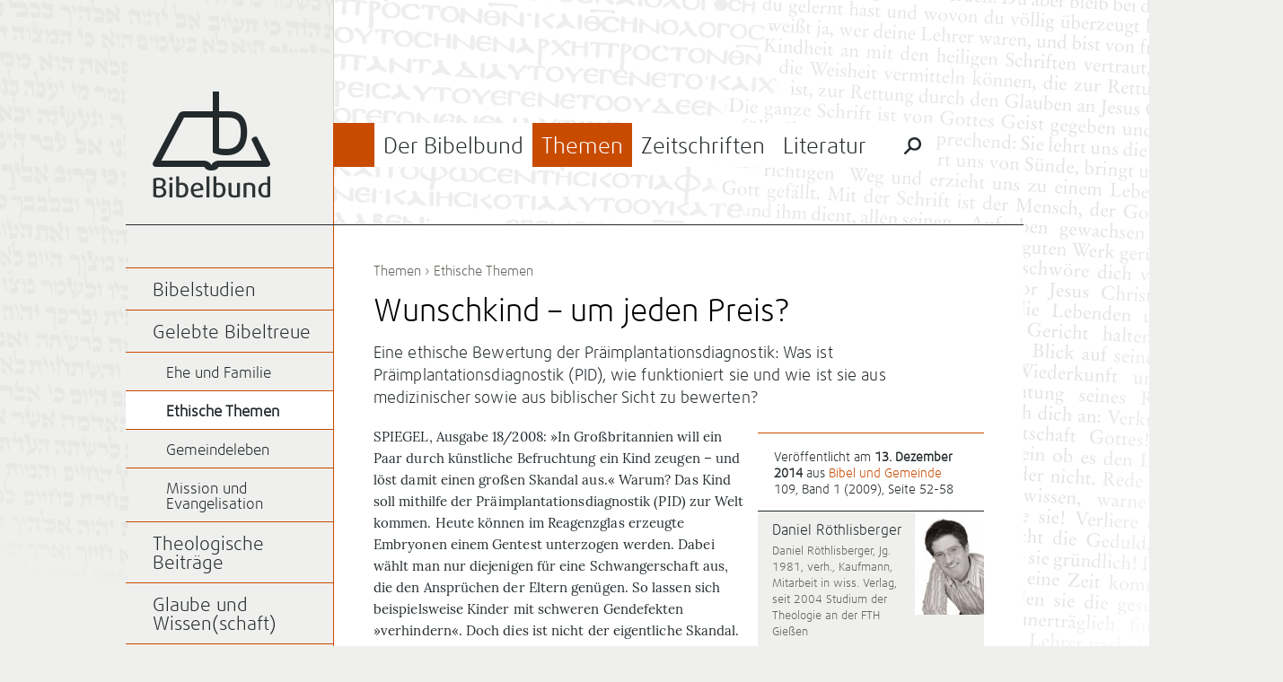

--- FILE ---
content_type: text/html; charset=UTF-8
request_url: https://bibelbund.de/2014/12/wunschkind-um-jeden-preis/
body_size: 18871
content:
<!DOCTYPE html>
<html lang="de">
	<head>
		<meta charset="UTF-8">
		<meta name="viewport" content="width=device-width">
		<title>Wunschkind – um jeden Preis? | Bibelbund</title>
	
				
		<link rel="apple-touch-icon-precomposed" href="https://bibelbund.de/wp-content/themes/bibelbund/images/touch-icon-152.png">
		<meta name="msapplication-TileColor" content="#EFF0ED">
		<meta name="msapplication-TileImage" content="https://bibelbund.de/wp-content/themes/bibelbund/images/tile-image-144.png">
		
		<meta name='robots' content='max-image-preview:large' />
<link rel="alternate" type="application/rss+xml" title="Bibelbund &raquo; Feed" href="https://bibelbund.de/feed/" />
<link rel="alternate" type="application/rss+xml" title="Bibelbund &raquo; Kommentar-Feed" href="https://bibelbund.de/comments/feed/" />
<link rel="alternate" title="oEmbed (JSON)" type="application/json+oembed" href="https://bibelbund.de/wp-json/oembed/1.0/embed?url=https%3A%2F%2Fbibelbund.de%2F2014%2F12%2Fwunschkind-um-jeden-preis%2F" />
<link rel="alternate" title="oEmbed (XML)" type="text/xml+oembed" href="https://bibelbund.de/wp-json/oembed/1.0/embed?url=https%3A%2F%2Fbibelbund.de%2F2014%2F12%2Fwunschkind-um-jeden-preis%2F&#038;format=xml" />
<style id='wp-img-auto-sizes-contain-inline-css' type='text/css'>
img:is([sizes=auto i],[sizes^="auto," i]){contain-intrinsic-size:3000px 1500px}
/*# sourceURL=wp-img-auto-sizes-contain-inline-css */
</style>
<style id='wp-block-library-inline-css' type='text/css'>
:root{--wp-block-synced-color:#7a00df;--wp-block-synced-color--rgb:122,0,223;--wp-bound-block-color:var(--wp-block-synced-color);--wp-editor-canvas-background:#ddd;--wp-admin-theme-color:#007cba;--wp-admin-theme-color--rgb:0,124,186;--wp-admin-theme-color-darker-10:#006ba1;--wp-admin-theme-color-darker-10--rgb:0,107,160.5;--wp-admin-theme-color-darker-20:#005a87;--wp-admin-theme-color-darker-20--rgb:0,90,135;--wp-admin-border-width-focus:2px}@media (min-resolution:192dpi){:root{--wp-admin-border-width-focus:1.5px}}.wp-element-button{cursor:pointer}:root .has-very-light-gray-background-color{background-color:#eee}:root .has-very-dark-gray-background-color{background-color:#313131}:root .has-very-light-gray-color{color:#eee}:root .has-very-dark-gray-color{color:#313131}:root .has-vivid-green-cyan-to-vivid-cyan-blue-gradient-background{background:linear-gradient(135deg,#00d084,#0693e3)}:root .has-purple-crush-gradient-background{background:linear-gradient(135deg,#34e2e4,#4721fb 50%,#ab1dfe)}:root .has-hazy-dawn-gradient-background{background:linear-gradient(135deg,#faaca8,#dad0ec)}:root .has-subdued-olive-gradient-background{background:linear-gradient(135deg,#fafae1,#67a671)}:root .has-atomic-cream-gradient-background{background:linear-gradient(135deg,#fdd79a,#004a59)}:root .has-nightshade-gradient-background{background:linear-gradient(135deg,#330968,#31cdcf)}:root .has-midnight-gradient-background{background:linear-gradient(135deg,#020381,#2874fc)}:root{--wp--preset--font-size--normal:16px;--wp--preset--font-size--huge:42px}.has-regular-font-size{font-size:1em}.has-larger-font-size{font-size:2.625em}.has-normal-font-size{font-size:var(--wp--preset--font-size--normal)}.has-huge-font-size{font-size:var(--wp--preset--font-size--huge)}.has-text-align-center{text-align:center}.has-text-align-left{text-align:left}.has-text-align-right{text-align:right}.has-fit-text{white-space:nowrap!important}#end-resizable-editor-section{display:none}.aligncenter{clear:both}.items-justified-left{justify-content:flex-start}.items-justified-center{justify-content:center}.items-justified-right{justify-content:flex-end}.items-justified-space-between{justify-content:space-between}.screen-reader-text{border:0;clip-path:inset(50%);height:1px;margin:-1px;overflow:hidden;padding:0;position:absolute;width:1px;word-wrap:normal!important}.screen-reader-text:focus{background-color:#ddd;clip-path:none;color:#444;display:block;font-size:1em;height:auto;left:5px;line-height:normal;padding:15px 23px 14px;text-decoration:none;top:5px;width:auto;z-index:100000}html :where(.has-border-color){border-style:solid}html :where([style*=border-top-color]){border-top-style:solid}html :where([style*=border-right-color]){border-right-style:solid}html :where([style*=border-bottom-color]){border-bottom-style:solid}html :where([style*=border-left-color]){border-left-style:solid}html :where([style*=border-width]){border-style:solid}html :where([style*=border-top-width]){border-top-style:solid}html :where([style*=border-right-width]){border-right-style:solid}html :where([style*=border-bottom-width]){border-bottom-style:solid}html :where([style*=border-left-width]){border-left-style:solid}html :where(img[class*=wp-image-]){height:auto;max-width:100%}:where(figure){margin:0 0 1em}html :where(.is-position-sticky){--wp-admin--admin-bar--position-offset:var(--wp-admin--admin-bar--height,0px)}@media screen and (max-width:600px){html :where(.is-position-sticky){--wp-admin--admin-bar--position-offset:0px}}

/*# sourceURL=wp-block-library-inline-css */
</style><style id='global-styles-inline-css' type='text/css'>
:root{--wp--preset--aspect-ratio--square: 1;--wp--preset--aspect-ratio--4-3: 4/3;--wp--preset--aspect-ratio--3-4: 3/4;--wp--preset--aspect-ratio--3-2: 3/2;--wp--preset--aspect-ratio--2-3: 2/3;--wp--preset--aspect-ratio--16-9: 16/9;--wp--preset--aspect-ratio--9-16: 9/16;--wp--preset--color--black: #000000;--wp--preset--color--cyan-bluish-gray: #abb8c3;--wp--preset--color--white: #ffffff;--wp--preset--color--pale-pink: #f78da7;--wp--preset--color--vivid-red: #cf2e2e;--wp--preset--color--luminous-vivid-orange: #ff6900;--wp--preset--color--luminous-vivid-amber: #fcb900;--wp--preset--color--light-green-cyan: #7bdcb5;--wp--preset--color--vivid-green-cyan: #00d084;--wp--preset--color--pale-cyan-blue: #8ed1fc;--wp--preset--color--vivid-cyan-blue: #0693e3;--wp--preset--color--vivid-purple: #9b51e0;--wp--preset--gradient--vivid-cyan-blue-to-vivid-purple: linear-gradient(135deg,rgb(6,147,227) 0%,rgb(155,81,224) 100%);--wp--preset--gradient--light-green-cyan-to-vivid-green-cyan: linear-gradient(135deg,rgb(122,220,180) 0%,rgb(0,208,130) 100%);--wp--preset--gradient--luminous-vivid-amber-to-luminous-vivid-orange: linear-gradient(135deg,rgb(252,185,0) 0%,rgb(255,105,0) 100%);--wp--preset--gradient--luminous-vivid-orange-to-vivid-red: linear-gradient(135deg,rgb(255,105,0) 0%,rgb(207,46,46) 100%);--wp--preset--gradient--very-light-gray-to-cyan-bluish-gray: linear-gradient(135deg,rgb(238,238,238) 0%,rgb(169,184,195) 100%);--wp--preset--gradient--cool-to-warm-spectrum: linear-gradient(135deg,rgb(74,234,220) 0%,rgb(151,120,209) 20%,rgb(207,42,186) 40%,rgb(238,44,130) 60%,rgb(251,105,98) 80%,rgb(254,248,76) 100%);--wp--preset--gradient--blush-light-purple: linear-gradient(135deg,rgb(255,206,236) 0%,rgb(152,150,240) 100%);--wp--preset--gradient--blush-bordeaux: linear-gradient(135deg,rgb(254,205,165) 0%,rgb(254,45,45) 50%,rgb(107,0,62) 100%);--wp--preset--gradient--luminous-dusk: linear-gradient(135deg,rgb(255,203,112) 0%,rgb(199,81,192) 50%,rgb(65,88,208) 100%);--wp--preset--gradient--pale-ocean: linear-gradient(135deg,rgb(255,245,203) 0%,rgb(182,227,212) 50%,rgb(51,167,181) 100%);--wp--preset--gradient--electric-grass: linear-gradient(135deg,rgb(202,248,128) 0%,rgb(113,206,126) 100%);--wp--preset--gradient--midnight: linear-gradient(135deg,rgb(2,3,129) 0%,rgb(40,116,252) 100%);--wp--preset--font-size--small: 13px;--wp--preset--font-size--medium: 20px;--wp--preset--font-size--large: 36px;--wp--preset--font-size--x-large: 42px;--wp--preset--spacing--20: 0.44rem;--wp--preset--spacing--30: 0.67rem;--wp--preset--spacing--40: 1rem;--wp--preset--spacing--50: 1.5rem;--wp--preset--spacing--60: 2.25rem;--wp--preset--spacing--70: 3.38rem;--wp--preset--spacing--80: 5.06rem;--wp--preset--shadow--natural: 6px 6px 9px rgba(0, 0, 0, 0.2);--wp--preset--shadow--deep: 12px 12px 50px rgba(0, 0, 0, 0.4);--wp--preset--shadow--sharp: 6px 6px 0px rgba(0, 0, 0, 0.2);--wp--preset--shadow--outlined: 6px 6px 0px -3px rgb(255, 255, 255), 6px 6px rgb(0, 0, 0);--wp--preset--shadow--crisp: 6px 6px 0px rgb(0, 0, 0);}:where(.is-layout-flex){gap: 0.5em;}:where(.is-layout-grid){gap: 0.5em;}body .is-layout-flex{display: flex;}.is-layout-flex{flex-wrap: wrap;align-items: center;}.is-layout-flex > :is(*, div){margin: 0;}body .is-layout-grid{display: grid;}.is-layout-grid > :is(*, div){margin: 0;}:where(.wp-block-columns.is-layout-flex){gap: 2em;}:where(.wp-block-columns.is-layout-grid){gap: 2em;}:where(.wp-block-post-template.is-layout-flex){gap: 1.25em;}:where(.wp-block-post-template.is-layout-grid){gap: 1.25em;}.has-black-color{color: var(--wp--preset--color--black) !important;}.has-cyan-bluish-gray-color{color: var(--wp--preset--color--cyan-bluish-gray) !important;}.has-white-color{color: var(--wp--preset--color--white) !important;}.has-pale-pink-color{color: var(--wp--preset--color--pale-pink) !important;}.has-vivid-red-color{color: var(--wp--preset--color--vivid-red) !important;}.has-luminous-vivid-orange-color{color: var(--wp--preset--color--luminous-vivid-orange) !important;}.has-luminous-vivid-amber-color{color: var(--wp--preset--color--luminous-vivid-amber) !important;}.has-light-green-cyan-color{color: var(--wp--preset--color--light-green-cyan) !important;}.has-vivid-green-cyan-color{color: var(--wp--preset--color--vivid-green-cyan) !important;}.has-pale-cyan-blue-color{color: var(--wp--preset--color--pale-cyan-blue) !important;}.has-vivid-cyan-blue-color{color: var(--wp--preset--color--vivid-cyan-blue) !important;}.has-vivid-purple-color{color: var(--wp--preset--color--vivid-purple) !important;}.has-black-background-color{background-color: var(--wp--preset--color--black) !important;}.has-cyan-bluish-gray-background-color{background-color: var(--wp--preset--color--cyan-bluish-gray) !important;}.has-white-background-color{background-color: var(--wp--preset--color--white) !important;}.has-pale-pink-background-color{background-color: var(--wp--preset--color--pale-pink) !important;}.has-vivid-red-background-color{background-color: var(--wp--preset--color--vivid-red) !important;}.has-luminous-vivid-orange-background-color{background-color: var(--wp--preset--color--luminous-vivid-orange) !important;}.has-luminous-vivid-amber-background-color{background-color: var(--wp--preset--color--luminous-vivid-amber) !important;}.has-light-green-cyan-background-color{background-color: var(--wp--preset--color--light-green-cyan) !important;}.has-vivid-green-cyan-background-color{background-color: var(--wp--preset--color--vivid-green-cyan) !important;}.has-pale-cyan-blue-background-color{background-color: var(--wp--preset--color--pale-cyan-blue) !important;}.has-vivid-cyan-blue-background-color{background-color: var(--wp--preset--color--vivid-cyan-blue) !important;}.has-vivid-purple-background-color{background-color: var(--wp--preset--color--vivid-purple) !important;}.has-black-border-color{border-color: var(--wp--preset--color--black) !important;}.has-cyan-bluish-gray-border-color{border-color: var(--wp--preset--color--cyan-bluish-gray) !important;}.has-white-border-color{border-color: var(--wp--preset--color--white) !important;}.has-pale-pink-border-color{border-color: var(--wp--preset--color--pale-pink) !important;}.has-vivid-red-border-color{border-color: var(--wp--preset--color--vivid-red) !important;}.has-luminous-vivid-orange-border-color{border-color: var(--wp--preset--color--luminous-vivid-orange) !important;}.has-luminous-vivid-amber-border-color{border-color: var(--wp--preset--color--luminous-vivid-amber) !important;}.has-light-green-cyan-border-color{border-color: var(--wp--preset--color--light-green-cyan) !important;}.has-vivid-green-cyan-border-color{border-color: var(--wp--preset--color--vivid-green-cyan) !important;}.has-pale-cyan-blue-border-color{border-color: var(--wp--preset--color--pale-cyan-blue) !important;}.has-vivid-cyan-blue-border-color{border-color: var(--wp--preset--color--vivid-cyan-blue) !important;}.has-vivid-purple-border-color{border-color: var(--wp--preset--color--vivid-purple) !important;}.has-vivid-cyan-blue-to-vivid-purple-gradient-background{background: var(--wp--preset--gradient--vivid-cyan-blue-to-vivid-purple) !important;}.has-light-green-cyan-to-vivid-green-cyan-gradient-background{background: var(--wp--preset--gradient--light-green-cyan-to-vivid-green-cyan) !important;}.has-luminous-vivid-amber-to-luminous-vivid-orange-gradient-background{background: var(--wp--preset--gradient--luminous-vivid-amber-to-luminous-vivid-orange) !important;}.has-luminous-vivid-orange-to-vivid-red-gradient-background{background: var(--wp--preset--gradient--luminous-vivid-orange-to-vivid-red) !important;}.has-very-light-gray-to-cyan-bluish-gray-gradient-background{background: var(--wp--preset--gradient--very-light-gray-to-cyan-bluish-gray) !important;}.has-cool-to-warm-spectrum-gradient-background{background: var(--wp--preset--gradient--cool-to-warm-spectrum) !important;}.has-blush-light-purple-gradient-background{background: var(--wp--preset--gradient--blush-light-purple) !important;}.has-blush-bordeaux-gradient-background{background: var(--wp--preset--gradient--blush-bordeaux) !important;}.has-luminous-dusk-gradient-background{background: var(--wp--preset--gradient--luminous-dusk) !important;}.has-pale-ocean-gradient-background{background: var(--wp--preset--gradient--pale-ocean) !important;}.has-electric-grass-gradient-background{background: var(--wp--preset--gradient--electric-grass) !important;}.has-midnight-gradient-background{background: var(--wp--preset--gradient--midnight) !important;}.has-small-font-size{font-size: var(--wp--preset--font-size--small) !important;}.has-medium-font-size{font-size: var(--wp--preset--font-size--medium) !important;}.has-large-font-size{font-size: var(--wp--preset--font-size--large) !important;}.has-x-large-font-size{font-size: var(--wp--preset--font-size--x-large) !important;}
/*# sourceURL=global-styles-inline-css */
</style>

<style id='classic-theme-styles-inline-css' type='text/css'>
/*! This file is auto-generated */
.wp-block-button__link{color:#fff;background-color:#32373c;border-radius:9999px;box-shadow:none;text-decoration:none;padding:calc(.667em + 2px) calc(1.333em + 2px);font-size:1.125em}.wp-block-file__button{background:#32373c;color:#fff;text-decoration:none}
/*# sourceURL=/wp-includes/css/classic-themes.min.css */
</style>
<link rel='stylesheet' id='bibelbund-style-css' href='https://bibelbund.de/wp-content/themes/bibelbund/style.css?ver=6.9' type='text/css' media='all' />
<link rel='stylesheet' id='bibelbund-style-print-css' href='https://bibelbund.de/wp-content/themes/bibelbund/print.css?ver=6.9' type='text/css' media='print' />
<link rel="https://api.w.org/" href="https://bibelbund.de/wp-json/" /><link rel="alternate" title="JSON" type="application/json" href="https://bibelbund.de/wp-json/wp/v2/posts/1799" /><link rel="EditURI" type="application/rsd+xml" title="RSD" href="https://bibelbund.de/xmlrpc.php?rsd" />
<link rel="canonical" href="https://bibelbund.de/2014/12/wunschkind-um-jeden-preis/" />
<link rel='shortlink' href='https://bibelbund.de/?p=1799' />
	</head>
		<body class="wp-singular post-template-default single single-post postid-1799 single-format-standard wp-theme-bibelbund menu-item-current-themen">
		<div id="page" class="hfeed site">
						
			<div id="header" class="site-header" role="banner">
				<div class="sidebar-area site-branding">
					<h1 class="site-title">
						<a href="https://bibelbund.de/" title="Bibelbund" rel="home">Bibelbund</a>
					</h1>
					<h2 class="site-description"></h2>
				</div>

				<div id="site-navigation" class="content-area main-navigation" role="navigation">
										
					<div class="border-top"></div>
					<div class="border-menu-main"></div>
			
					<ul id="menu-main" class="clear-after"><li id="menu-item-19" class="menu-item-bibelbund menu-item menu-item-type-post_type menu-item-object-page menu-item-has-children menu-item-19"><a href="https://bibelbund.de/der-bibelbund/">Der Bibelbund</a>
<ul class="sub-menu">
	<li id="menu-item-38" class="menu-item menu-item-type-taxonomy menu-item-object-category menu-item-has-children menu-item-38"><a href="https://bibelbund.de/themen/aktuelles/">Aktuelles</a>
	<ul class="sub-menu">
		<li id="menu-item-1412" class="menu-item menu-item-type-taxonomy menu-item-object-category menu-item-1412"><a href="https://bibelbund.de/themen/aktuelles/nachrichten/">Nachrichten</a></li>
		<li id="menu-item-1413" class="menu-item menu-item-type-taxonomy menu-item-object-category menu-item-1413"><a href="https://bibelbund.de/themen/aktuelles/jetzt-erschienen/">Jetzt erschienen</a></li>
	</ul>
</li>
	<li id="menu-item-135" class="menu-item menu-item-type-taxonomy menu-item-object-category menu-item-135"><a href="https://bibelbund.de/themen/aktuelles/tagungen/">Tagungen</a></li>
	<li id="menu-item-37" class="menu-item menu-item-type-post_type menu-item-object-page menu-item-has-children menu-item-37"><a href="https://bibelbund.de/der-bibelbund/uber-uns/">Über uns</a>
	<ul class="sub-menu">
		<li id="menu-item-36" class="menu-item menu-item-type-post_type menu-item-object-page menu-item-36"><a href="https://bibelbund.de/der-bibelbund/geschichte/">Geschichte</a></li>
		<li id="menu-item-162" class="menu-item menu-item-type-taxonomy menu-item-object-category menu-item-162"><a href="https://bibelbund.de/themen/bibelbund/">Aus dem Bibelbund</a></li>
		<li id="menu-item-495" class="menu-item menu-item-type-post_type menu-item-object-page menu-item-495"><a href="https://bibelbund.de/der-bibelbund/uber-uns/bekenntnis/">Chicago-Erklärung</a></li>
	</ul>
</li>
	<li id="menu-item-64" class="menu-item menu-item-type-post_type menu-item-object-page menu-item-has-children menu-item-64"><a href="https://bibelbund.de/der-bibelbund/verein/">Verein</a>
	<ul class="sub-menu">
		<li id="menu-item-496" class="menu-item menu-item-type-post_type menu-item-object-page menu-item-496"><a href="https://bibelbund.de/der-bibelbund/verein/leitung/">Leitung</a></li>
		<li id="menu-item-35" class="menu-item menu-item-type-post_type menu-item-object-page menu-item-35"><a href="https://bibelbund.de/der-bibelbund/mitgliedschaft/">Mitgliedschaft</a></li>
		<li id="menu-item-34" class="menu-item menu-item-type-post_type menu-item-object-page menu-item-34"><a href="https://bibelbund.de/der-bibelbund/satzung/">Satzung</a></li>
	</ul>
</li>
	<li id="menu-item-13705" class="menu-item menu-item-type-post_type menu-item-object-page menu-item-13705"><a href="https://bibelbund.de/der-bibelbund/verein/spenden/">Spenden</a></li>
</ul>
</li>
<li id="menu-item-18" class="menu-item-themen menu-item menu-item-type-post_type menu-item-object-page menu-item-has-children current-item-ancestor menu-item-18"><a href="https://bibelbund.de/themen/">Themen</a>
<ul class="sub-menu">
	<li id="menu-item-40" class="menu-item menu-item-type-taxonomy menu-item-object-category menu-item-has-children menu-item-40"><a href="https://bibelbund.de/themen/bibelstudien/">Bibelstudien</a>
	<ul class="sub-menu">
		<li id="menu-item-136" class="menu-item menu-item-type-taxonomy menu-item-object-category menu-item-136"><a href="https://bibelbund.de/themen/bibelstudien/predigt/">Predigten und Bibelarbeiten</a></li>
		<li id="menu-item-108" class="menu-item menu-item-type-taxonomy menu-item-object-category menu-item-108"><a href="https://bibelbund.de/themen/bibelstudien/frage-antwort/">Frage &amp; Antwort</a></li>
		<li id="menu-item-1689" class="menu-item menu-item-type-taxonomy menu-item-object-category menu-item-1689"><a href="https://bibelbund.de/themen/bibelstudien/biblische-probleme/">Biblische Probleme</a></li>
		<li id="menu-item-137" class="menu-item menu-item-type-taxonomy menu-item-object-category menu-item-137"><a href="https://bibelbund.de/themen/bibelstudien/themen/">Wort- und Themenstudien</a></li>
	</ul>
</li>
	<li id="menu-item-41" class="menu-item menu-item-type-taxonomy menu-item-object-category current-post-ancestor menu-item-has-children current-item-ancestor current-item-ancestor menu-item-41"><a href="https://bibelbund.de/themen/ethik/">Gelebte Bibeltreue</a>
	<ul class="sub-menu">
		<li id="menu-item-187" class="menu-item menu-item-type-taxonomy menu-item-object-category menu-item-187"><a href="https://bibelbund.de/themen/ethik/ehe-familie/">Ehe und Familie</a></li>
		<li id="menu-item-188" class="menu-item menu-item-type-taxonomy menu-item-object-category current-post-ancestor current-menu-parent current-post-parent current-item-ancestor current-item-ancestor current-menu-item menu-item-188"><a href="https://bibelbund.de/themen/ethik/themen-ethik/" aria-current="page">Ethische Themen</a></li>
		<li id="menu-item-189" class="menu-item menu-item-type-taxonomy menu-item-object-category menu-item-189"><a href="https://bibelbund.de/themen/ethik/gemeinde/">Gemeindeleben</a></li>
		<li id="menu-item-1685" class="menu-item menu-item-type-taxonomy menu-item-object-category menu-item-1685"><a href="https://bibelbund.de/themen/ethik/mission-und-evangelisation/">Mission und Evangelisation</a></li>
	</ul>
</li>
	<li id="menu-item-43" class="menu-item menu-item-type-taxonomy menu-item-object-category menu-item-has-children menu-item-43"><a href="https://bibelbund.de/themen/theologischer-beitrag/">Theologische Beiträge</a>
	<ul class="sub-menu">
		<li id="menu-item-186" class="menu-item menu-item-type-taxonomy menu-item-object-category menu-item-186"><a href="https://bibelbund.de/themen/theologischer-beitrag/inspiration/">Bibelverständnis</a></li>
		<li id="menu-item-138" class="menu-item menu-item-type-taxonomy menu-item-object-category menu-item-138"><a href="https://bibelbund.de/themen/theologischer-beitrag/gemeinde-mission/">Gemeinde und Mission</a></li>
		<li id="menu-item-139" class="menu-item menu-item-type-taxonomy menu-item-object-category menu-item-139"><a href="https://bibelbund.de/themen/theologischer-beitrag/geschichte/">Geschichte der Christen</a></li>
		<li id="menu-item-382" class="menu-item menu-item-type-taxonomy menu-item-object-category menu-item-382"><a href="https://bibelbund.de/themen/theologischer-beitrag/heilsgeschichte/">Heilsgeschichte</a></li>
		<li id="menu-item-140" class="menu-item menu-item-type-taxonomy menu-item-object-category menu-item-140"><a href="https://bibelbund.de/themen/theologischer-beitrag/bibelkritik/">Kritik der Bibelkritik</a></li>
	</ul>
</li>
	<li id="menu-item-153" class="menu-item menu-item-type-taxonomy menu-item-object-category menu-item-has-children menu-item-153"><a href="https://bibelbund.de/themen/glaube-wissen/">Glaube und Wissen(schaft)</a>
	<ul class="sub-menu">
		<li id="menu-item-3131" class="menu-item menu-item-type-taxonomy menu-item-object-category menu-item-3131"><a href="https://bibelbund.de/themen/glaube-wissen/schoepfungsglaube/">Schöpfungsglaube</a></li>
		<li id="menu-item-3130" class="menu-item menu-item-type-taxonomy menu-item-object-category menu-item-3130"><a href="https://bibelbund.de/themen/glaube-wissen/archaeologie-und-bibel/">Archäologie und Bibel</a></li>
		<li id="menu-item-3132" class="menu-item menu-item-type-taxonomy menu-item-object-category menu-item-3132"><a href="https://bibelbund.de/themen/glaube-wissen/wissenschaftstheorie/">Wissenschaftstheorie</a></li>
	</ul>
</li>
	<li id="menu-item-143" class="menu-item menu-item-type-taxonomy menu-item-object-category menu-item-has-children menu-item-143"><a href="https://bibelbund.de/themen/orientierung/">Orientierung</a>
	<ul class="sub-menu">
		<li id="menu-item-3113" class="menu-item menu-item-type-taxonomy menu-item-object-category menu-item-3113"><a href="https://bibelbund.de/themen/orientierung/kultur-gesellschaft/">Kultur und Gesellschaft</a></li>
		<li id="menu-item-191" class="menu-item menu-item-type-taxonomy menu-item-object-category menu-item-191"><a href="https://bibelbund.de/themen/orientierung/zeitgeist/">Zeitgeist und Bibel</a></li>
		<li id="menu-item-1162" class="menu-item menu-item-type-taxonomy menu-item-object-category menu-item-1162"><a href="https://bibelbund.de/themen/orientierung/weltanschauungen/">Weltanschauungen</a></li>
		<li id="menu-item-190" class="menu-item menu-item-type-taxonomy menu-item-object-category menu-item-190"><a href="https://bibelbund.de/themen/orientierung/islam/">Islam und Christentum</a></li>
	</ul>
</li>
</ul>
</li>
<li id="menu-item-17" class="menu-item-zeitschriften menu-item menu-item-type-post_type menu-item-object-page menu-item-has-children menu-item-17"><a href="https://bibelbund.de/zeitschriften/">Zeitschriften</a>
<ul class="sub-menu">
	<li id="menu-item-122" class="menu-item menu-item-type-post_type menu-item-object-page menu-item-has-children menu-item-122"><a href="https://bibelbund.de/zeitschriften/bibel-und-gemeinde/">Bibel und Gemeinde</a>
	<ul class="sub-menu">
		<li id="menu-item-185" class="menu-item menu-item-type-taxonomy menu-item-object-category menu-item-185"><a href="https://bibelbund.de/themen/bug/inhalt-bug/">Inhalt BuG</a></li>
		<li id="menu-item-815" class="menu-item menu-item-type-post_type menu-item-object-page menu-item-815"><a href="https://bibelbund.de/archiv-bibel-und-gemeinde/">Archiv: Bibel und Gemeinde</a></li>
	</ul>
</li>
	<li id="menu-item-121" class="menu-item menu-item-type-post_type menu-item-object-page menu-item-has-children menu-item-121"><a href="https://bibelbund.de/zeitschriften/biblisch-glauben-denken-leben/">Biblisch Glauben, Denken, Leben</a>
	<ul class="sub-menu">
		<li id="menu-item-816" class="menu-item menu-item-type-taxonomy menu-item-object-category menu-item-816"><a href="https://bibelbund.de/themen/bgdl/inhalt-bgdl/">Inhalt BGDL</a></li>
		<li id="menu-item-820" class="menu-item menu-item-type-post_type menu-item-object-page menu-item-820"><a href="https://bibelbund.de/archiv-bgdl/">Archiv: BGDL</a></li>
	</ul>
</li>
	<li id="menu-item-383" class="menu-item menu-item-type-post_type menu-item-object-page menu-item-383"><a href="https://bibelbund.de/autoren/">Autoren</a></li>
	<li id="menu-item-916" class="menu-item menu-item-type-post_type menu-item-object-page menu-item-916"><a href="https://bibelbund.de/zeitschriften/archiv/">Archiv</a></li>
</ul>
</li>
<li id="menu-item-114" class="menu-item-literatur menu-item menu-item-type-post_type menu-item-object-page menu-item-has-children menu-item-114"><a href="https://bibelbund.de/literatur/">Literatur</a>
<ul class="sub-menu">
	<li id="menu-item-115" class="menu-item menu-item-type-post_type menu-item-object-page menu-item-has-children menu-item-115"><a href="https://bibelbund.de/literatur/edition-bibelbund/">Edition Bibelbund</a>
	<ul class="sub-menu">
		<li id="menu-item-15581" class="menu-item menu-item-type-post_type menu-item-object-page menu-item-15581"><a href="https://bibelbund.de/literatur/edition-bibelbund/good-news-reihe-der-edition-bibelbund/">Go(o)d News – Reihe der Edition Bibelbund</a></li>
	</ul>
</li>
	<li id="menu-item-125" class="menu-item menu-item-type-post_type menu-item-object-page menu-item-125"><a href="https://bibelbund.de/literatur/sonderdrucke/">Sonderdrucke</a></li>
	<li id="menu-item-109" class="menu-item menu-item-type-taxonomy menu-item-object-category menu-item-109"><a href="https://bibelbund.de/themen/buchbesprechungen/">Buchbesprechungen</a></li>
	<li id="menu-item-221" class="menu-item menu-item-type-post_type menu-item-object-page menu-item-221"><a href="https://bibelbund.de/shop/">Bestellen</a></li>
</ul>
</li>
						<li class="menu-special-search">
							<form role="search" method="get" class="search-form" action="https://bibelbund.de/">
								<input id="menu-main-special-search" type="search" class="search-field" placeholder="Suchen …" value="" name="s" title="Suche nach:" />
								<label for="menu-main-special-search" class="search-label"><span class="screen-reader-text">Suche nach:</span></label>
								<input type="submit" class="search-submit" value="Suchen" />
								<label class="search-close"></label>
							</form>
						</li>
					</ul>
				</div>
			</div>
	
			<div id="main" class="site-main">	<div id="primary" class="content-area">
								
			<div id="content" class="site-content" role="main">
								
									<div class="entry-breadcrumbs">
						<a href="https://bibelbund.de/themen/" title="Themen">Themen</a> › <a href="https://bibelbund.de/themen/ethik/themen-ethik/" rel="category tag">Ethische Themen</a>					</div>
				
				<div id="post-1799" class="clear-after post-1799 post type-post status-publish format-standard hentry category-themen-ethik tag-abtreibung tag-organspende tag-pid tag-praimplantationsdiagnostik tag-wunschkind">
					<div class="entry-header">
						<h1 class="entry-title">Wunschkind – um jeden Preis?</h1>
		
													<div class="entry-header-excerpt">
								<p>Eine ethische Bewertung der Pr&auml;implantationsdiagnostik: Was ist Pr&auml;implantationsdiagnostik (PID), wie funktioniert sie und wie ist sie aus medizinischer sowie aus biblischer Sicht zu bewerten?</p>
							</div>
											</div>
	
					<div class="entry-meta">
						<div class="entry-meta-data">
							Veröffentlicht am <strong>13. Dezember 2014</strong> aus <a href="/zeitschriften/bibel-und-gemeinde">Bibel und Gemeinde</a> 109, Band 1 (2009), Seite 52-58						</div>
		
						<ul class="entry-meta-authors clear-after">
															<li>
									<a class="entry-meta-author-thumbnail" href="https://bibelbund.de/author/daniel-rthlisberger/" title="Posts by Daniel R&ouml;thlisberger">
										<img width="77" height="115" src="https://bibelbund.de/wp-content/uploads/2014/12/Daniel_Rthlisberger-77x115.jpg" class="attachment-author-tumbnail size-author-tumbnail wp-post-image" alt="" decoding="async" srcset="https://bibelbund.de/wp-content/uploads/2014/12/Daniel_Rthlisberger-77x115.jpg 77w, https://bibelbund.de/wp-content/uploads/2014/12/Daniel_Rthlisberger-134x200.jpg 134w, https://bibelbund.de/wp-content/uploads/2014/12/Daniel_Rthlisberger.jpg 175w" sizes="(max-width: 77px) 100vw, 77px" />									</a>
								
									<h5><a href="https://bibelbund.de/author/daniel-rthlisberger/" title="Posts by Daniel R&ouml;thlisberger">
											Daniel R&ouml;thlisberger									</a></h5>
					
									<p>
										Daniel R&ouml;thlisberger, Jg. 1981, verh., Kaufmann, Mitarbeit in wiss. Verlag, seit 2004 Studium der Theologie an der FTH Gießen									</p>
								</li>
													</ul>
					</div>
	
					<div class="entry-content">
						<p>SPIEGEL, Ausgabe 18/2008: »In Großbritannien will ein Paar durch künstliche Befruchtung ein Kind zeugen – und löst damit einen großen Skandal aus.« Warum? Das Kind soll mithilfe der Präimplantationsdiagnostik (PID) zur Welt kommen. Heute können im Reagenzglas erzeugte Embryonen einem Gentest unterzogen werden. Dabei wählt man nur diejenigen für eine Schwangerschaft aus, die den Ansprüchen der Eltern genügen. So lassen sich beispielsweise Kinder mit schweren Gendefekten »verhindern«. Doch dies ist nicht der eigentliche Skandal. Denn in Großbritannien ist solches längst erlaubt. Der Skandal ist vielmehr der, dass das britische Paar sich ein ganz besonderes Wunschkind aussuchen will: Ein gehörloses Kind.</p>
<table width="30%" cellpadding="12" align="right">
<tbody>
<tr>
<td><strong>Definition: »In der Präimplantationsdiagnostik werden Embryonen durch In-Vitro-Fertilisation erzeugt, nach Beschaffenheit ihrer Gene selektiert und anschließend transferiert oder vernichtet.«</strong></td>
</tr>
</tbody>
</table>
<p>Die Briten streiten sich: Wenn Gentests und eine Auslese nach bestimmten Kriterien doch ausdrücklich erlaubt sind, warum sollen diese Eltern nicht auch ein behindertes Kind haben dürfen? Haben Behinderte etwa kein Recht auf Leben?</p>
<p>In Deutschland ist Präimplantationsdiagnostik im Gegensatz zu anderen Ländern noch verboten. Ein neues Gesetz, das sie erlauben will, ist jedoch in Aussicht und bereits heftig umstritten. Offene Fragen sind zu klären: Was ist Präimplantationsdiagnostik? Was kann sie? Was will sie? Wohin führt sie? Wo liegen ihre Chancen, Grenzen und Probleme? Und schließlich: Wie lautet eine Antwort aus biblisch-ethischer Sicht?</p>
<h2>1. So funktioniert Präimplantationsdiagnostik</h2>
<h3>a. Durch In-Vitro-Fertilisation erzeugt</h3>
<p>Im weiblichen Zyklus reift normalerweise nur eine Eizelle heran. Da dies für das Verfahren einer künstlichen Befruchtung (In-Vitro-Fertilisation, IVF) mit PID jedoch nicht ausreicht, lässt man durch eine Hormonbehandlung mehrere Eizellen gleichzeitig reifen, um sie anschließend im Reagenzglas zu befruchten und einem Gentest, dem »Screening«, zu unterziehen. Der Gentest soll dabei die Auslese der genetisch geschädigten Embryonen ermöglichen und sicherstellen, dass nur gesunde Embryonen für eine Schwangerschaft übertragen werden.</p>
<p><a href="http://bibelbund.de/wp-content/uploads/2014/12/BuG_1-2009_Wunschkind.jpg"><img fetchpriority="high" decoding="async" class="alignright wp-image-1804 size-medium" src="http://bibelbund.de/wp-content/uploads/2014/12/BuG_1-2009_Wunschkind-300x272.jpg" alt="BuG_1-2009_Wunschkind" width="300" height="272" srcset="https://bibelbund.de/wp-content/uploads/2014/12/BuG_1-2009_Wunschkind-300x272.jpg 300w, https://bibelbund.de/wp-content/uploads/2014/12/BuG_1-2009_Wunschkind-80x72.jpg 80w, https://bibelbund.de/wp-content/uploads/2014/12/BuG_1-2009_Wunschkind-150x136.jpg 150w, https://bibelbund.de/wp-content/uploads/2014/12/BuG_1-2009_Wunschkind.jpg 405w" sizes="(max-width: 300px) 100vw, 300px" /></a>Für eine PID werden pro Vorgang im Minimum zehn Embryonen benötigt und erzeugt (s. Grafik). Dies hat drei Gründe: 1. Damit eine Schwangerschaft bei IVF überhaupt Aussicht auf Erfolg hat, müssen jeweils drei gesunde Embryonen in die Gebärmutter eingepflanzt werden. 2. Eine Erbkrankheit wird mit einer Wahrscheinlichkeit von jeweils 25 % oder 50 % weiter vererbt, entsprechend fallen 25-50 % aller erzeugten Embryonen sogleich als »genetisch geschädigt« aus. 3. Im Prozess der Diagnostik können zudem weitere Embryonen irreparabel geschädigt werden. Daher sind eine gewisse Anzahl gesunder Embryonen als »Reserve « oder »Puffer« erforderlich. Diese bleiben nach dem Transfer ggf. übrig und bilden zusammen mit den erbkranken Embryonen sogenannte »überzählige Embryonen«, wobei sich die Frage nach deren weiteren Verwendung stellt.</p>
<h3>b. Nach Beschaffenheit ihrer Gene selektiert und anschließend transferiert oder vernichtet</h3>
<p>Für die Diagnose der Gene eines Embryos werden im 4-8 Zellstadium ein oder zwei seiner Zellen entnommen. Diese sind zu dem Zeitpunkt noch totipotent, d.h. sie können sich bei entsprechender Kultivierung zu einem lebensfähigen Individuum weiterentwickeln, das mit dem eigentlichen Embryo genetisch identisch ist (»Klon«). Von den entnommenen Zellen wird die DNA herausgelöst und mit speziell programmierten Genchips auf ihre Gene hin untersucht. Die totipotente Zelle wird dadurch zerstört, daher auch die Bezeichnung »verbrauchende Diagnose« und »verbrauchende Forschung«. Veränderungen oder Varianten in den Genen lassen die Forscher nun auf Erbkrankheiten schließen und führen dazu, dass die Embryonen aufgrund des Diagnosebefunds entweder in die Gebärmutter der Frau transferiert oder direkt entsorgt bzw. indirekt durch weitere Forschungen vernichtet werden.</p>
<h2>2. Anwendungsspektrum</h2>
<p>Wurde IVF ursprünglich für unfruchtbare Paare entwickelt, so war auch PID erst nur für Paare gedacht, die ein erhöhtes Risiko für die Zeugung eines Kindes mit einer genetisch bedingten Krankheit haben. Mit den Gentests sollten dabei behinderte Embryonen erkannt und selektiert werden können.</p>
<p>Heute wird PID jedoch weltweit auf viel breitere Weise eingesetzt, nämlich auch zur Erkennung von späteren Krankheiten, zur Geschlechtswahl sowie für Blut-, Organ- und Gewebespenden für Dritte: In den USA wird PID z.B. für Krankheiten wie Alzheimer angewandt, die gar nicht in der Kindheit, sondern erst im Erwachsenenalter auftreten. Ebenso für Krankheiten, bei denen nur eine genetische Disposition vererbt wird, d.h. bei Krankheiten wie beispielsweise Brustkrebs, der zwar im Laufe des Lebens ausbrechen kann, aber nicht muss. Entsprechende Risikoträger werden bereits vor der Schwangerschaft erkannt und selektiert. In Großbritannien wurde mit PID ein Kind geboren, das zum Zwecke einer Blutspende gezeugt worden war. Dies brachte den Verantwortlichen den Vorwurf ein, das Kind nur als »Ersatzteillager« missbraucht zu haben. In verschiedenen Ländern wie Indien, China und USA wählt man mit PID das Geschlecht des Kindesganz nach den Wünschen und Interessen der Eltern.</p>
<p>In Zukunft soll es möglich sein, sich mit PID auch viele weitere Eigenschaften des Nachwuchses auszusuchen: Durch Auslese soll es gelingen, nebst dem Geschlecht des Kindes auch Eigenschaften wie Haar- und Augenfarbe sowie Musikalität zu bestimmen. »Und was das Herz sonst noch begehrt«, so ein Forscher. Dank der jüngst gelungenen Entschlüsselung des Genoms und entsprechend programmierten Gentests liegt ein solch maßgefertigtes Wunschkind durchaus im Bereich des Machbaren.</p>
<table width="30%" cellpadding="12" align="right">
<tbody>
<tr>
<td><strong>PID ist eine rein voraussagende Diagnostik ohne Therapieabsicht</strong></td>
</tr>
</tbody>
</table>
<p>PID befriedigt aber nicht nur die Wünsche von Eltern, sondern weckt auch weitere Begehrlichkeiten: Da es sich bei IVF und PID um eine sehr aufwändige und daher kostspielige Technik handelt, wittern institutionelle Anbieter hier das große Geschäft. Nicht zuletzt würden auch Krankenkassen von einer breiten Anwendung von PID profitieren: Durch die vorgeburtliche Erkennung Behinderter und durch Beendigung ihres Lebens (im Embryonalstadium) könnten dem Gesundheitswesen und der Gesellschaft mögliche Folgekosten einer Behinderung erspart werden.</p>
<h2>3. Bewertung aus medizinischer Sicht</h2>
<p><em>1. PID ist grundsätzlich eine rein prädiktive (voraussagende) und selektive Gendiagnostik ohne Therapiemöglichkeiten oder Therapieabsicht. </em>Eine Therapie der von ihr diagnostizierten schweren Gendefekte ist weder beabsichtigt noch möglich. Daher hat die PID medizinisch keinen Nutzen. Als bisherige Ausnahme kann PID Hinweise auf Krebserkrankungen und auf Dispositionen liefern, die nach der Geburt durch Präventivmaßnahmen therapeutisch beeinflussbar wären. Doch PID will keine Therapie. Ihr Ziel bleibt die Auslese der betroffenen Embryonen.</p>
<p><em>2. Die PID weist eine hohe Quote von Fehldiagnosen auf.</em> Die Fachliteratur spricht dabei von einer Fehlerquote von 7-36 %. Aus diesem Grund wendet man meistens zur weiteren »Qualitätskontrolle« des Embryos noch zusätzlich die üblichen vorgeburtlichen Untersuchungen (Pränataldiagnostik, PND) an, um ggf. abtreiben zu können.</p>
<p><em>3. Die hohe Rate an Mehrlingsschwangerschaften führt zu vermehrten Schwangerschafts- und Geburtskomplikationen sowie Frühgeburten mit möglichen Gesundheitsschäden für die Kinder.</em> Durch den Transfer von jeweils mehreren Embryonen kommt es in fast 30 % der Fälle zu sogenannten Mehrlingsschwangerschaften. Diese führen häufig zu Komplikationen während der Schwangerschaft. Dazu der Jurist und Spezialist im Bereich PID, Urs Peter Böcher:</p>
<p>»Um das Leben eines oder zwei der Foeten retten zu können, müssen vor allem höher gradige Mehrlingsschwangerschaften bisweilen durch selektiven oder nicht-selektiven Fetozid in Einlings- oder Zwillingsschwangerschaften reduziert werden.«</p>
<p>Realisiert wird dies jeweils durch eine Spritze direkt ins Herz der abzutreibenden Mehrlinge.</p>
<p><em>4. Die meisten Behinderungen von Kindern sind gar nicht genetisch bedingt, sondern entstehen während der Schwangerschaft sowie während oder nach der Geburt.</em> Gründe für das Entstehen einer Behinderung während der Schwangerschaft sind beispielsweise Viren, Strahlen, Medikamente, Umweltgifte, Nikotin, usw. Körperliche und geistige Behinderungen entstehen ganz allgemein in den meisten Fällen erst bei der Geburt oder durch Unfälle im späteren Leben.</p>
<p>In diesem Zusammenhang wird von Befürwortern der PID oft geltend gemacht, dass PID Abtreibungen vermeiden könne. Ohne PID würden behinderte Kinder nämlich erst während der Schwangerschaft durch die herkömmliche PND entdeckt. Und da mit dieser erst sehr spät eine sichere Diagnose möglich sei, so führe dies in den meisten Fällen zu einer Abtreibung nach der 20. Schwangerschaftswoche – mit einer großen seelischen Belastung für die Frau und der Tötung eines oft schon lebensfähigen Kindes. Dank PID könne man nun solche Fälle zum größten Teil vermeiden.</p>
<table width="30%" cellpadding="12" align="right">
<tbody>
<tr>
<td><strong>Letztlich ist PID eine weitere Form von Abtreibung</strong></td>
</tr>
</tbody>
</table>
<p>Dem ist aber nicht so: Die meisten Kinder werden auf ganz natürliche Weise gezeugt und nicht im Reagenzglas. Damit aber PID überhaupt angewendet werden kann, ist eine Reagenzglasbefruchtung nötig, die aber vergleichsweise selten vorkommt. Der Beitrag der PID zur Reduzierung von späten Abtreibungen bleibt daher äußerst gering. Letztlich ist PID eine weitere Form von Abtreibung. Sie ist die Tötung eines Menschen direkt am Anfang seines Lebens. Im Gegensatz zur eigentlichen Abtreibung wird hier lediglich der Tötungstermin vorverlegt.</p>
<p><em>5. Die Existenz eines kranken oder behinderten Kindes zu verhindern, wie von der PID intendiert, ist nach traditioneller Auffassung keine ärztliche Aufgabe.</em> Diese umfasst traditionell die Prävention und Heilung von Krankheiten sowie die Linderung von Leiden, außerdem die Abwendung von gesundheitlichen Schäden für die werdende Mutter und ihr zukünftiges Kind. Nicht aber die Verhinderung oder gar Tötung behinderten Lebens.</p>
<p><em>6. Was oft vergessen wird: Es gibt weder ein Anspruchsrecht auf ein genetisch eigenes noch auf ein gesundes Kind.</em> Obwohl der Kinderwunsch eine sehr hohe Priorität hat und auch der Wunsch nach einem gesunden Kind durchaus berechtigt ist: ein eigentliches Anspruchsrecht kann nicht geltend gemacht werden.</p>
<h2>4. Bewertung aus biblisch-ethischer Sicht</h2>
<p>Bioethische Probleme sind Probleme der heutigen Zeit. Sie entstehen durch den technischen Fortschritt, der Menschen eine nie dagewesene Macht über die Natur gibt. Daraus ergeben sich schwierige ethische Fragen. Antworten liefert das jeweilige Menschenbild, das jeder Ethik zugrunde liegt. James Watson, Gen-Pionier und Nobelpreisträger für Medizin, macht deutlich: »Eine zeitgemäße Ethik kann den Menschen nicht mehr länger als Geschöpf Gottes begreifen, sondern allein als Produkt des Genoms. (…) Es wäre unverantwortlich, das Schicksal der Menschen länger der unsicheren Gnade Gottes anzuvertrauen, anstatt es in die eigene Hand zu nehmen.« Demgegenüber gründen sich ein christliches Menschenbild und christliche Ethik in der Bibel. Doch: Die Bibel benennt viele unserer heutigen ethischen Fragen nicht! Sie liefert aber unverzichtbare Grundlagen, die das Denken und Handeln von Christen bestimmen sollen:</p>
<p>1. Gott ist der Schöpfer der Welt und der Menschen. Er hat den Menschen das Leben und den Auftrag zur Fortpflanzung gegeben. Christliche Bioethik weiß sich bei der Ausführung dieses Auftrags ganz dem Auftraggeber verpflichtet und wird stets in seinem Sinn handeln. Für die konkrete Ausgestaltung des Auftrags orientiert sie sich an dem in der Bibel offenbarten Willen Gottes und wird nichts unternehmen, was Gottes Vorstellungen zuwiderlaufen könnte.</p>
<table width="30%" cellpadding="12" align="right">
<tbody>
<tr>
<td><strong>Auch bei einer »rein menschlichen« Zeugung ist Gott stets als Schöpfer und Mitbeteiligter anzusehen</strong></td>
</tr>
</tbody>
</table>
<p>2. Gott ist der Schöpfer jedes einzelnen Menschen. Auch bei einer »rein menschlichen« Zeugung ist Gott stets als Schöpfer und Mitbeteiligter anzusehen (Ps 139,13-16). Die Würde eines Menschen ist daher weder abhängig von dessen aktuellem Entwicklungsstand noch von bestimmten Eigenschaften oder Fähigkeiten. Vielmehr erhält menschliches Leben seinen Wert und seine Würde aus der Tatsache, von Gott geschaffen und als »sehr gut« befunden worden zu sein (1Mo 1,31). Deshalb gilt menschliches Leben als wertvoll und heilig.</p>
<p>Doch wann ist der Mensch ein Mensch? Aus naturwissenschaftlicher Sicht ist klar: Der Mensch ist Mensch vom Zeitpunkt der Befruchtung an. Ein Embryo entwickelt sich von Anfang an als Mensch und nicht zum Menschen. Entsprechend ergeben sich sein Wert und seine Schutzwürdigkeit sogleich von Beginn an.</p>
<p>3. Jede menschliche Existenz ist mit einer göttlichen Bestimmung verbunden, die es im Leben anzunehmen gilt und die erst im ewigen Leben ihre Vollendung findet. Diese Bestimmung wird nicht dadurch hinfällig, dass der Mensch ihr nicht entspricht oder aufgrund von Krankheit, Behinderung u. a. nicht entsprechen kann (Jer 1,5; Röm 8,29-30.38-39; Eph 1,4ff). Auch wird menschliche Existenz erst in der Herrlichkeit Gottes frei sein von Tod, Krankheit, Leid und Trauer (Off 21,3-5).</p>
<p>4. Beginn und Ende des Lebens von Dritten und des eigenen Lebens sind in Gottes Hand und unterstehen seiner Souveränität. (Ps 119,73; 139,13; 5Mo 32,39; Ps 90,3; Heb 9,27). Menschliches Leben darf daher nicht autonom und willkürlich begrenzt werden. Dabei gilt behindertem und schwachem Leben Gottes besondere Fürsorge, die solchem auch durch uns zukommen soll (Hes 34,16ff; Mt 15,30; Lk 14,13; 10,27-36 u.v.m.).</p>
<p>5. Die Bibel erlaubt die bewusste Tötung eines Menschen nur als gesetzlich geregelte Bestrafung von Verbrechern sowie im Kriegsfall. Sie toleriert sie auch in gewissen Fällen von Notwehr. Für Totschlag (unbeabsichtigte Tötung) gelten gesonderte Bestimmungen. Alle anderen vorsätzlichen Tötungen übertreten das Gebot »Du sollst nicht töten!« (2Mo 20,13) und werden als »Mord« bezeichnet, als solcher absolut verboten und bis hin zur Maximalstrafe (Todesstrafe) sanktioniert (2Mo 20,13; 4Mo 35; 2Mo 21, 3Mo 24,17, Offb 21,8).</p>
<p>6. Gott schützt auch vorgeburtliches (!) Leben, indem er hier sowohl vorsätzliche als auch unabsichtliche Tötung unter Strafe stellt (1Mo 21,22).</p>
<p>7. Gott fordert einst Rechenschaft über jedes einzelne von Menschen getötete menschliche Leben (1Mo 9,5-6).</p>
<h2>Für eine Bewertung der PID bedeutet dies konkret:</h2>
<table width="30%" cellpadding="12" align="right">
<tbody>
<tr>
<td><strong>Lebensqualität lässt sich nicht definieren. Auch Behinderte können glückliche Menschen sein.</strong></td>
</tr>
</tbody>
</table>
<p><em>1. PID setzt voraus, dass Lebensqualität definierbar und eine Unterscheidung zwischen »lebenswertem« und »lebensunwertem« Leben objektiv möglich und legitim ist.</em> Aber Lebensqualität lässt sich nicht definieren. Auch Behinderte können glückliche Menschen sein. Es wäre daher falsch, zu behaupten, dass Menschen mit Behinderung weniger oder keine Lebensqualität haben. Und schon gar nicht ist es legitim, zu sagen, dass Menschen mit Behinderung weniger Lebensqualität und somit keine Existenzberechtigung zukommt. Solche Urteile zu fällen, steht dem Menschen nicht zu.</p>
<p><em>2. Die Annahme eines Kindes nur unter Voraussetzung einer bestimmten Lebensqualität oder unter Voraussetzung bestimmter Eigenschaften ist abzulehnen.</em> Bei PID werden im Reagenzglas Kinder erzeugt mit der Option, sie nach erfolgter Diagnose im Falle eines genetischen Defekts oder unerwünschter Eigenschaften wieder zu vernichten, insofern sie den Wunschvorstellungen nicht entsprechen. Solche Bedingungen widersprechen der biblisch begründeten Würde menschlichen Lebens.</p>
<p><em>3. Die Lebenswerturteile der Eltern und der Gesellschaft beeinflussen sich gegenseitig:</em> Die Zahl von individuellen Entscheidungen der Eltern gegen ein krankes oder behindertes Kind wirkt sich auf Entwicklung der gesellschaftlichen Wertvorstellungen aus. Diese unbiblischen Wertvorstellungen wiederum setzen Eltern zunehmend unter Druck, sich gegen ein behindertes Kind zu entscheiden. Für die künstliche Befruchtung bedeutet das, dass der Druck, gleichzeitig auch PID anzuwenden, weiter wächst und zwar insbesondere dann, wenn die Eltern Träger genetischer Risiken sind. Doch: »Die einzig ethisch angemessene Antwort auf das Wissen um das hohe Risiko der Zeugung eines behinderten Kindes ohne Bereitschaft, dieses Kind auszutragen«, so der renommierte Ethiker Ulrich Eibach, »ist der Verzicht auf ein genetisch eigenes Kind.«</p>
<p><em>4. Eine Begrenzung der Anwendung von PID auf bestimmte Risikopaare sowie auf schwere genetische Krankheiten ist auf Dauer unrealistisch und wird durch ein breites Indikationsspektrum ersetzt werden.</em> Eine Begrenzung des Indikationsspektrums auf »schwere Einzelfälle« bzw. »schwere genetische Krankheiten« ist unrealistisch: Der heutige Konsens, PID (wenn überhaupt) nur für Einzelfälle zuzulassen, ist auf Dauer nicht praktikabel. Denn: »Schwere« genetische Krankheiten sind Definitionssache und somit der gesellschaftlichen Akzeptanz unterworfen. Was ist schwer? Was ist zumutbar? Dadurch sind Tür und Tor offen für Subjektivität und Willkür. Eine schleichende Ausweitung ist zu erwarten. Wenn die PID einmal für Risikopaare zulässig ist, gibt es kaum durchsetzbare Gründe, sie nicht auch auf weitere Risikogruppen und beliebige Kriterien auszuweiten und sie jedem zugänglich zu machen im Sinn einer allgemeinen Freigabe – wie es auch in anderen Ländern bereits der Fall ist.</p>
<h2>5. Ethische Orientierung und Praxistipps</h2>
<p>Die PID ist höchst problematisch. Zahlreiche Gründe aus medizinischer und biblisch-ethischer Sicht legen daher eine ablehnende Bewertung nahe. Sollte in Deutschland PID dennoch gesetzlich möglich werden, könnte für Christen ein Umgang mit PID wie folgt aussehen:</p>
<p>1. Christen, die sich für eine künstliche Befruchtung entscheiden, sollten in jedem Fall auf eine Anwendung von PID verzichten und sicherstellen, dass keine Embryonen erzeugt werden, deren Ziel nicht die Erhaltung und Schwangerschaft ist.</p>
<p>2. Eine vorgeburtliche genetische Diagnostik (Screening) ist abzulehnen, solange dabei totipotente Zellen extrahiert (geklont) und zwingend verbraucht werden.</p>
<p>3. Screenings dürfen – wenn überhaupt – ausschließlich für vorgeburtlich therapierbare Krankheiten zur Anwendung kommen mit dem Ziel, frühzeitig Maßnahmen zur Therapie und Erhaltung des Lebens einleiten zu können.</p>
<p>4. Screenings für Krankheiten, die vorgeburtlich <em>nicht</em> medizinisch beeinflussbar sind, aber nach der Geburt zufriedenstellend therapiert werden können und deren Leidensmaß man dadurch erträglich gestalten kann, sollten von christlichen Eltern abgelehnt werden.</p>
<p>5. Voraussetzung zu Screenings (auf therapierbare Krankheiten) muss <em>in jedem Fall (!)</em> die Bereitschaft seitens der Eltern zur Schwangerschaft sein.</p>
<p>6. Wertorientierte Beratung: Eltern, die eine Inanspruchnahme von PID erwägen, ist eine wertorientierte Beratung nahezulegen. Auch ist es wünschenswert, dass von christlichen Institutionen kompetente und wertorientierte Beratungen angeboten werden: Diese sollten psychologische, medizinische, rechtliche sowie biblisch-ethische Fragen beinhalten. Auch hat eine Beratung deutlich auf den gesetzlich gebotenen Vorrang des Lebensrechts eines behinderten Lebens vor seiner Abtreibung hinzuweisen sowie auf das Recht, ein behindertes Kind auszutragen. Paaren ist der Verzicht auf eine Anwendung von PID zu empfehlen und somit der Verzicht auf die Sicherheit eines gesunden, genetisch eigenen Kindes. Die Beratung sollte ebenso die Alternative der Adoption einbringen, die auch ermöglicht, zu einem gesunden (jedoch nicht genetisch eigenen) Kind zu kommen. Zu betonen ist zudem, dass auch für Träger genetischer Risiken ein Recht auf Fortpflanzung besteht, jedoch kein Recht auf ein gesundes Kind um den Preis der eingeplanten Tötung behinderten bzw. überzähligen Menschenlebens. Ebenso, dass sowohl bezüglich PID und PND ein »Recht auf Nichtwissen« der Resultate sowie ein »Recht auf Nichtinanspruchnahme« der PND und PID existiert.</p>
<p>7. Nach Schweizer Vorbild wäre auch für Deutschland die Gründung alternativer Krankenversicherungsmodelle wünschenswert. PRO LIFE ist in der Schweiz einchristlicher Verein, der wie eine normale Krankenversicherung funktioniert bzw. die entsprechenden Leistungen durch Verträge bei großen Versicherern einkauft, jedoch ohne die (Mit- oder Quer-)Finanzierung von Abtreibungen. Ein Mitglied von PRO LIFE weiß: Mit meinen Krankenkassenbeiträgen wird keine Abtreibung finanziert. Ähnliches wäre auch für PID denkbar.</p>
<p>8. Nach wie vor braucht Deutschland Christen, die sich politisch engagieren. Auch braucht es zahlreiche Gemeinden, die kompetente Vorträge über aktuelle sozialpolitische Themen anbieten, damit sich Menschen hier biblisch geprägte Meinungen bilden und eine (Werte-)Orientierung für das Leben finden können.</p>
<hr />
<p>Eine ausführlichere Fassung unter dem Titel <a href="https://bibelbund.de/wp-content/uploads/Wunschkind-um-jeden-Preis_Vollversion.pdf">Wunschkind um jeden Preis</a> können Sie als PDF-Datei lesen.</p>
											</div>
				</div>
				
							</div>
			</div>
<div id="secondary" class="sidebar-area" role="complementary">
	<ul id="menu-sub" class="menu"><li class="menu-item-themen menu-item menu-item-type-post_type menu-item-object-page menu-item-has-children current-item-ancestor menu-item-18"><a href="https://bibelbund.de/themen/">Themen</a>
<ul class="sub-menu">
	<li class="menu-item menu-item-type-taxonomy menu-item-object-category menu-item-has-children menu-item-40"><a href="https://bibelbund.de/themen/bibelstudien/">Bibelstudien</a></li>
	<li class="menu-item menu-item-type-taxonomy menu-item-object-category current-post-ancestor menu-item-has-children current-item-ancestor current-item-ancestor menu-item-41"><a href="https://bibelbund.de/themen/ethik/">Gelebte Bibeltreue</a>
	<ul class="sub-menu">
		<li class="menu-item menu-item-type-taxonomy menu-item-object-category menu-item-187"><a href="https://bibelbund.de/themen/ethik/ehe-familie/">Ehe und Familie</a></li>
		<li class="menu-item menu-item-type-taxonomy menu-item-object-category current-post-ancestor current-menu-parent current-post-parent current-item-ancestor current-item-ancestor current-menu-item menu-item-188"><a href="https://bibelbund.de/themen/ethik/themen-ethik/" aria-current="page">Ethische Themen</a></li>
		<li class="menu-item menu-item-type-taxonomy menu-item-object-category menu-item-189"><a href="https://bibelbund.de/themen/ethik/gemeinde/">Gemeindeleben</a></li>
		<li class="menu-item menu-item-type-taxonomy menu-item-object-category menu-item-1685"><a href="https://bibelbund.de/themen/ethik/mission-und-evangelisation/">Mission und Evangelisation</a></li>
	</ul>
</li>
	<li class="menu-item menu-item-type-taxonomy menu-item-object-category menu-item-has-children menu-item-43"><a href="https://bibelbund.de/themen/theologischer-beitrag/">Theologische Beiträge</a></li>
	<li class="menu-item menu-item-type-taxonomy menu-item-object-category menu-item-has-children menu-item-153"><a href="https://bibelbund.de/themen/glaube-wissen/">Glaube und Wissen(schaft)</a></li>
	<li class="menu-item menu-item-type-taxonomy menu-item-object-category menu-item-has-children menu-item-143"><a href="https://bibelbund.de/themen/orientierung/">Orientierung</a></li>
</ul>
</li>
</ul></div>		</div>
		
		<div id="footer" class="site-footer">
			<div class="sidebar-area">
									<div class="site-subbranding">
						Die Bibel: <br />
						<strong>Ganze Inspiration.</strong><br />
						<strong>Ganze Wahrheit.</strong><br />
						<strong>Ganze Einheit.</strong>
					</div>
							</div>
			
			<div class="content-area">
				<ul id="menu-footer" class="menu"><li id="menu-item-58" class="menu-item menu-item-type-post_type menu-item-object-page menu-item-has-children menu-item-58"><a href="https://bibelbund.de/der-bibelbund/">Der Bibelbund</a>
<ul class="sub-menu">
	<li id="menu-item-59" class="menu-item menu-item-type-post_type menu-item-object-page menu-item-59"><a href="https://bibelbund.de/der-bibelbund/uber-uns/">Über uns</a></li>
	<li id="menu-item-53" class="menu-item menu-item-type-post_type menu-item-object-page menu-item-53"><a href="https://bibelbund.de/impressum/">Impressum</a></li>
</ul>
</li>
<li id="menu-item-57" class="menu-item menu-item-type-post_type menu-item-object-page menu-item-57"><a href="https://bibelbund.de/themen/">Themen</a></li>
<li id="menu-item-54" class="menu-item menu-item-type-post_type menu-item-object-page menu-item-has-children menu-item-54"><a href="https://bibelbund.de/zeitschriften/">Zeitschriften</a>
<ul class="sub-menu">
	<li id="menu-item-56" class="menu-item menu-item-type-post_type menu-item-object-page menu-item-56"><a href="https://bibelbund.de/zeitschriften/bibel-und-gemeinde/">Bibel und Gemeinde</a></li>
	<li id="menu-item-55" class="menu-item menu-item-type-post_type menu-item-object-page menu-item-55"><a href="https://bibelbund.de/zeitschriften/biblisch-glauben-denken-leben/">Biblisch Glauben, Denken, Leben</a></li>
</ul>
</li>
<li id="menu-item-60" class="menu-item menu-item-type-taxonomy menu-item-object-category menu-item-60"><a href="https://bibelbund.de/themen/literatur/">Literatur</a></li>
</ul>			</div>
			
			<div class="footer-bottom">
				&copy; 2026 Bibelbund e.V.
			</div>
		</div>
		
		<div class="page-text-left"></div>
		<div class="page-text-right"></div>
		
		<div class="page-background-right"></div>
	</div>
	
	<script type="speculationrules">
{"prefetch":[{"source":"document","where":{"and":[{"href_matches":"/*"},{"not":{"href_matches":["/wp-*.php","/wp-admin/*","/wp-content/uploads/*","/wp-content/*","/wp-content/plugins/*","/wp-content/themes/bibelbund/*","/*\\?(.+)"]}},{"not":{"selector_matches":"a[rel~=\"nofollow\"]"}},{"not":{"selector_matches":".no-prefetch, .no-prefetch a"}}]},"eagerness":"conservative"}]}
</script>
                    <!-- Piwik -->
<script type="text/javascript">
  var _paq = _paq || [];
  _paq.push(['disableCookies']);
  _paq.push(['trackPageView']);
  _paq.push(['enableLinkTracking']);
  (function() {
    var u="//analytics.tuxxel.net/";
    _paq.push(['setTrackerUrl', u+'piwik.php']);
    _paq.push(['setSiteId', 1]);
    var d=document, g=d.createElement('script'), s=d.getElementsByTagName('script')[0];
    g.type='text/javascript'; g.async=true; g.defer=true; g.src=u+'piwik.js'; s.parentNode.insertBefore(g,s);
  })();
</script>
<!-- End Piwik Code -->                	
	</body>
</html>